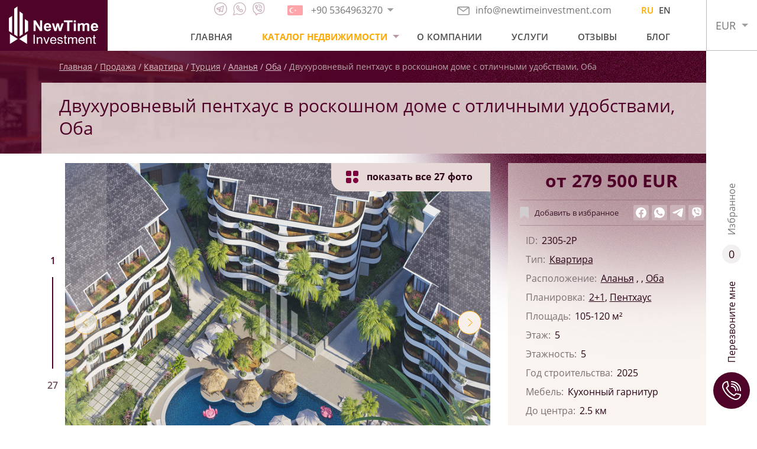

--- FILE ---
content_type: text/html; charset=UTF-8
request_url: https://newtimeinvestment.com/property/dvuxurovnevyi-pentxaus-v-roskosnom-dome-s-otlicnymi-udobstvami-oba
body_size: 12812
content:
<!DOCTYPE html>
<html lang="ru">
<head>
    <!-- Google Tag Manager -->
    <script>(function (w, d, s, l, i) {
            w[l] = w[l] || [];
            w[l].push({
                'gtm.start':
                    new Date().getTime(), event: 'gtm.js'
            });
            var f = d.getElementsByTagName(s)[0],
                j = d.createElement(s), dl = l != 'dataLayer' ? '&l=' + l : '';
            j.async = true;
            j.src =
                'https://www.googletagmanager.com/gtm.js?id=' + i + dl;
            f.parentNode.insertBefore(j, f);
        })(window, document, 'script', 'dataLayer', 'GTM-5PLQ5QK');
    </script>
    <!-- End Google Tag Manager -->

    <meta charset="UTF-8">
    <meta http-equiv="X-UA-Compatible" content="IE=edge">

    
    <meta name="format-detection" content="telephone=no">
    <meta name="csrf-token" content="b1FOSJDxKhUQbjV7Epf722TGkjgFeJGttjlxHMCw">
    <meta name="description" content=""/>
    <meta name="keywords" content=""/>
    <meta name="msapplication-TileColor" content="#da532c">
    <meta name="theme-color" content="#ffffff">

    <meta name="google-site-verification" content="r_coF5iDwvFX5EGS4TiQ6ffrIl7QUW8TbqnccYODMkM" />
    <meta name='wmail-verification' content='05e9ac92f655742577de69419a7d5ad6' />
    <meta name="yandex-verification" content="fb0a57f30e2fd5e4" />
    <meta name="facebook-domain-verification" content="2av37h5wrgqc8lazvrjgqh1e2vv2vn"/>

            <link rel="alternate" hreflang="x-default"
              href="https://newtimeinvestment.com/property/dvuxurovnevyi-pentxaus-v-roskosnom-dome-s-otlicnymi-udobstvami-oba"
        />
            <link rel="alternate" hreflang="en"
              href="https://newtimeinvestment.com/en/property/duplex-penthouse-in-a-luxury-home-with-great-amenities-oba"
        />
    
        <meta property="og:title" content="Двухуровневый пентхаус в роскошном доме с отличными удобствами, Оба" />
    <meta property="og:type" content="website" />
    <meta property="og:url" content="https://newtimeinvestment.com/property/dvuxurovnevyi-pentxaus-v-roskosnom-dome-s-otlicnymi-udobstvami-oba" />
    <meta property="og:image" content="https://newtimeinvestment.com/storage/32303/conversions/3b54590fd1afd37876c9be25d8aae9fb-medium.jpg" />

    <title>NewTime Investment</title>

    <!--== Preload Fonts -->
    <link rel="preload" href="/assets/fonts/OpenSans-Regular.woff2" as="font" type="font/woff" crossorigin="">
    <link rel="preload" href="/assets/fonts/OpenSans-SemiBold.woff2" as="font" type="font/woff" crossorigin="">
    <link rel="preload" href="/assets/fonts/OpenSans-Bold.woff2" as="font" type="font/woff" crossorigin="">
    <!--== favicon  -->
    <link rel="apple-touch-icon" sizes="180x180" href="/assets/favicon/apple-touch-icon.png">
    <link rel="icon" type="image/png" sizes="32x32" href="/assets/favicon/favicon-32x32.png">
    <link rel="icon" type="image/png" sizes="16x16" href="/assets/favicon/favicon-16x16.png">
    <link rel="manifest" href="/assets/favicon/site.webmanifest">
    <link rel="mask-icon" href="/assets/favicon/safari-pinned-tab.svg" color="#5bbad5">

    <link rel="canonical" href="https://newtimeinvestment.com/property/dvuxurovnevyi-pentxaus-v-roskosnom-dome-s-otlicnymi-udobstvami-oba">
    <link rel="alternate" media="only screen and (max-width: 836px)" href="https://newtimeinvestment.com">
            <meta name="viewport" content="width=1903">
        <link rel="stylesheet" href="/mix/plugins/jquery.fancybox.min.css?id=a2d42584292f64c5827e">
            <link rel="stylesheet" href="/mix/plugins/swiper.min.css?id=e4e45583bab2d6cd38b1">
    <link rel="stylesheet" href="/mix/plugins/likely.css?id=749902fe3c8b0723a066">

    <link rel="stylesheet" href="/mix/desktop/css/main.css?id=48bac9c2cf492cf1dd8c">
    <link rel="stylesheet" href="/mix/desktop/css/product.css?id=b7edaaeab7202d377718">
    
    </head>
<body class="body" id="body">

<!-- Google Tag Manager (noscript) -->
<noscript>
    <iframe src="https://www.googletagmanager.com/ns.html?id=GTM-5PLQ5QK"
            height="0" width="0" style="display:none;visibility:hidden">
    </iframe>
</noscript>
<!-- End Google Tag Manager (noscript) -->

    <style>
        /*============================================================================
	#Phone Dropdown
==============================================================================*/
        .phone-dropdown {
            position: relative;
            background: white;
        }

        .phone-dropdown:hover .phone-dropdown__header {
            border-color: #cccccc;
        }

        .phone-dropdown__header {
            display: -webkit-box;
            display: -ms-flexbox;
            display: flex;
            border: 1px solid transparent;
            -webkit-transition: border-color .2s linear;
            -o-transition: border-color .2s linear;
            transition: border-color .2s linear;
        }

        .phone-dropdown__header .phone-dropdown__link {
            padding-right: 0;
            padding-bottom: 3px;
            padding-top: 3px;
            border-left: 1px solid transparent;
            border-right: 1px solid transparent;
        }

        .phone-dropdown__button {
            padding: 5px 12px;
            position: relative;
        }

        .phone-dropdown__button::before {
            content: '';
            position: absolute;
            top: 50%;
            left: 50%;
            width: 0;
            height: 0;
            border-style: solid;
            border-width: 6px 5.5px 0 5.5px;
            border-color: #a19c9f transparent transparent transparent;
            -webkit-transform: translate(-50%, -50%);
            -ms-transform: translate(-50%, -50%);
            transform: translate(-50%, -50%);
        }

        .phone-dropdown__button._active::before {
            border-width: 0 5.5px 6px 5.5px;
            border-color: transparent transparent #a19c9f transparent;
        }

        .phone-dropdown__link {
            text-decoration: none;
            color: #787577;
            font-size: 16px;
            display: -webkit-box;
            display: -ms-flexbox;
            display: flex;
            -webkit-box-align: center;
            -ms-flex-align: center;
            align-items: center;
            -webkit-transition: color .2s linear;
            -o-transition: color .2s linear;
            transition: color .2s linear;
            padding: 5px 10px;
        }

        .phone-dropdown__link:hover {
            color: #2c0417;
        }

        .phone-dropdown__link:hover .phone-dropdown__icon {
            opacity: 1;
        }

        .phone-dropdown__icon {
            opacity: 0.5;
            margin-right: 10px;
            -webkit-transition: opacity .2s linear;
            -o-transition: opacity .2s linear;
            transition: opacity .2s linear;
        }

        .phone-dropdown__list {
            padding: 0;
            margin: 0;
            width: 100%;
            position: absolute;
            visibility: hidden;
            background: white;
            border-left: 1px solid #cccccc;
            border-right: 1px solid #cccccc;
            z-index: 1;
            -webkit-transform: translateY(10px);
            -ms-transform: translateY(10px);
            transform: translateY(10px);
            opacity: 0;
            -webkit-transition: all 0.2s linear;
            -o-transition: all 0.2s linear;
            transition: all 0.2s linear;
        }

        .phone-dropdown__list .phone-dropdown__link {
            border-bottom: 1px solid #cccccc;
        }

        .phone-dropdown:hover .phone-dropdown__list {
            visibility: visible;
            opacity: 1;
            -webkit-transform: translateY(0);
            -ms-transform: translateY(0);
            transform: translateY(0);
        }

        .phone-dropdown:hover .phone-dropdown__button::before {
            border-width: 0 5.5px 6px 5.5px;
            border-color: transparent transparent #a19c9f transparent;
        }
    </style>

    <div class="site">
        <header class="header site__header">
    <div class="header__container">
        <div class="header__logo">
            <a href="https://newtimeinvestment.com" class="site-logo">
                <img src="/assets/images/new-time-logo.svg" alt="New Time Investment Logo" width="151">
            </a>
        </div>
        <div class="header__main">
            <div class="header__contacts">
                <div class="header__contacts-item _messengers">
                    <div class="messengers">
                        <a class="messengers__item _telegram"
                           
                           rel="nofollow"
                           href="tg://resolve?domain=Alanya_newtime">
                            <svg class="messengers__icon _telegram">
                                <use xlink:href="/assets/symbol/sprite.svg#telegram"></use>
                            </svg>
                        </a>
                        <a class="messengers__item _whatsapp"
                           target="blank"
                           rel="nofollow"
                           href="https://wa.me/+905364963270">
                            <svg class="messengers__icon _whatsapp">
                                <use xlink:href="/assets/symbol/sprite.svg#whatsapp"></use>
                            </svg>
                        </a>
                        <a class="messengers__item _viber"
                           
                           rel="nofollow"
                           href="viber://add?number=+905364963270">
                            <svg class="messengers__icon _viber">
                                <use xlink:href="/assets/symbol/sprite.svg#viber"></use>
                            </svg>
                        </a>
                    </div>
                </div>

                <div class="header__contacts-item _phones">
                    <div class="phone-dropdown">
                                                    <div class="phone-dropdown__header">
                                <a class="phone-dropdown__link" href="tel:+905364963270">
                                    <span class="phone-dropdown__icons">
                                        <img class="phone-dropdown__icon" src="https://newtimeinvestment.com/storage/4119/a565c9784a4d675749d47e1393f4b1fb.svg" alt="phone-dropdown icon" width="26">



                                    </span>
                                    <span class="phone-dropdown__num">+90 5364963270</span>



                                </a>
                                <button class="button phone-dropdown__button"></button>
                            </div>
                            <div class="phone-dropdown__list">
                                                                                                                                                                                <a class="phone-dropdown__link" href="tel:+380509767697">
                                            <span class="phone-dropdown__icons">
                                                                                                    <img class="phone-dropdown__icon" src="https://newtimeinvestment.com/storage/4121/63ebf6c8b9d2bd37a58988a4355d4cc9.svg" alt="phone dropdown icon" width="26">
                                                                                            </span>
                                            <span class="phone-dropdown__num">+380509767697</span>
                                                                                    </a>
                                                                                                                                                <a class="phone-dropdown__link" href="tel:+905342054835">
                                            <span class="phone-dropdown__icons">
                                                                                                    <img class="phone-dropdown__icon" src="https://newtimeinvestment.com/storage/60614/conversions/c407e09b8f053c462e15fe0f1010e1a1-thumb-32x21.jpg" alt="phone dropdown icon" width="26">
                                                                                            </span>
                                            <span class="phone-dropdown__num">+90 534 205 48 35</span>
                                                                                    </a>
                                                                                                </div>
                                            </div>
                </div>

                <div class="header__contacts-item">
                    <a class="header__email" rel="nofollow" href="mailto:info@newtimeinvestment.com">
                        <img src="/assets/icons/email.svg" alt="icon email" width="21">
                        info@newtimeinvestment.com
                    </a>
                </div>
                <div class="header__language">
                    <a class="active"
                href="https://newtimeinvestment.com/property/dvuxurovnevyi-pentxaus-v-roskosnom-dome-s-otlicnymi-udobstvami-oba">
                RU
            </a>
                    <a class=""
                href="https://newtimeinvestment.com/en/property/duplex-penthouse-in-a-luxury-home-with-great-amenities-oba">
                EN
            </a>
            </div>
            </div>
            <div class="header__nav">
                <nav class="header__main-nav main-nav">
                    <ul class="main-nav__container">
                        <li><a class="main-nav__link " href="https://newtimeinvestment.com">Главная</a></li>
                        <li class="main-nav__menu">
                                                            <a class="main-nav__link _active" href="https://newtimeinvestment.com/catalog/sale-turkiye">Каталог недвижимости</a>
                                                        <div class="sub-menu">
                                                                    <a class="common-menu__link hot-sub-menu"
                                       style=""
                                       href="https://newtimeinvestment.com/catalog/sale-hot">
                                        Горячие предложения
                                    </a>
                                    <a class="common-menu__link sale-sub-menu"
                                       style=""
                                       href="https://newtimeinvestment.com/catalog/sale-turkiye">
                                        Продажа
                                    </a>
                                                                <a class="common-menu__link rent-sub-menu"
                                   style=""
                                   href="https://newtimeinvestment.com/catalog/rent">
                                    Аренда
                                </a>
                                <a class="common-menu__link"
                                   style=""
                                   href="https://newtimeinvestment.com/catalog/sold">
                                    Проданные
                                </a>
                                                            </div>
                        </li>
                        <li><a class="main-nav__link " href="https://newtimeinvestment.com/about">О компании</a></li>
                        <li><a class="main-nav__link " href="https://newtimeinvestment.com/for-clients">Услуги</a></li>
                                                    <li><a class="main-nav__link " href="https://newtimeinvestment.com/reviews">Отзывы</a></li>
                                                                            <li><a class="main-nav__link " href="https://newtimeinvestment.com/blog">Блог</a></li>
                                            </ul>
                </nav>
            </div>
        </div>
        <div class="header__currency">
            <div class="currency-dropdown">
                <button class="button currency-dropdown__button">EUR</button>
                <div class="currency-dropdown__list">
                                            <button class="button currency-dropdown__item active"
                                data-name="EUR" data-value="1">EUR</button>
                                            <button class="button currency-dropdown__item "
                                data-name="RUB" data-value="91.35">RUB</button>
                                            <button class="button currency-dropdown__item "
                                data-name="USD" data-value="1.16">USD</button>
                                    </div>
            </div>
        </div>
    </div>
</header>

<aside class="aside site__aside">
    <div class="aside__container">
        <button class="button to-top">
            <svg class="_icon">
                <use xlink:href="/assets/symbol/sprite.svg#arrow-angel"></use>
            </svg>
        </button>
        <a class="button aside__button _callback" href="#modal-main" data-fancybox="modal">
            <span class="icon">
                <svg class="svg">
                    <use xlink:href="/assets/symbol/sprite.svg#phone"></use>
                </svg>
            </span>
            Перезвоните мне
        </a>
        <a class="button aside__button _favorits" href="https://newtimeinvestment.com/favorites"
           style="">
            <span class="icon">

                0
            </span>
            <span class="_text">Избранное</span>
        </a>
    </div>
</aside>
        <span id="preloader"
      style="display:none;
             position: fixed;
             top: 0;
             left: 0;
             width: 100%;
             height: 100%;
             z-index: 21;
             background-image: url('/assets/images/preloader.gif');
             background-repeat: no-repeat;
             background-color: #ffffff;
             opacity: 0.7;
             background-position: center;">
</span>
            <main class="main site__main product-page" style="background-image: url('/assets/images/product/header-bg.jpg');">

        <header class="product-page__header">
            <div class="container">
                <nav class="breadcrumb">
                    <div class="breadcrumb__list">
                        <a class="breadcrumb__item" href="https://newtimeinvestment.com">Главная</a>
                                <a class="breadcrumb__item" href="https://newtimeinvestment.com/catalog/sale-turkiye">Продажа</a>
                                <a class="breadcrumb__item" href="https://newtimeinvestment.com/catalog/kvartiry-v-turczii">Квартира</a>
                                <a class="breadcrumb__item" href="https://newtimeinvestment.com/catalog/sale-turkiye">Турция</a>
                                <a class="breadcrumb__item" href="https://newtimeinvestment.com/catalog/sale">Аланья</a>
                                <a class="breadcrumb__item" href="https://newtimeinvestment.com/catalog/nedvizhimost-v-oba">Оба</a>
                                <span class="breadcrumb__item _current">Двухуровневый пентхаус в роскошном доме с отличными удобствами, Оба</span>
            </div>
                </nav>
                <div class="product-page__heading">
                    <h1 class="product-page__title">Двухуровневый пентхаус в роскошном доме с отличными удобствами, Оба</h1>
                </div>
            </div>
        </header>

        <section class="product-page__body">
            <div class="container">
                <div class="product-page__content">
                    <div class="product-page__gallery">
                        <div class="product-gallery">
	<div class="swiper-container product-gallery__slider js-product-gallery">
		<div class=" swiper-wrapper">
                                        <div class="swiper-slide">
                    <a href="https://newtimeinvestment.com/storage/32303/conversions/3b54590fd1afd37876c9be25d8aae9fb-large.jpg" data-fancybox="swiper-gallery" class="product-gallery__slide">
                        <img class="product-gallery__image" src="https://newtimeinvestment.com/storage/32303/conversions/3b54590fd1afd37876c9be25d8aae9fb-medium.jpg" alt="Двухуровневый пентхаус в роскошном доме с отличными удобствами, Оба 1">
                    </a>
                </div>
                            <div class="swiper-slide">
                    <a href="https://newtimeinvestment.com/storage/32300/conversions/f116d8d3bddaeddc2d9671486313ee22-large.jpg" data-fancybox="swiper-gallery" class="product-gallery__slide">
                        <img class="product-gallery__image" src="https://newtimeinvestment.com/storage/32300/conversions/f116d8d3bddaeddc2d9671486313ee22-medium.jpg" alt="Двухуровневый пентхаус в роскошном доме с отличными удобствами, Оба 2">
                    </a>
                </div>
                            <div class="swiper-slide">
                    <a href="https://newtimeinvestment.com/storage/32299/conversions/8fb9ef5451cbf4ddd028f334335408f1-large.jpg" data-fancybox="swiper-gallery" class="product-gallery__slide">
                        <img class="product-gallery__image" src="https://newtimeinvestment.com/storage/32299/conversions/8fb9ef5451cbf4ddd028f334335408f1-medium.jpg" alt="Двухуровневый пентхаус в роскошном доме с отличными удобствами, Оба 3">
                    </a>
                </div>
                            <div class="swiper-slide">
                    <a href="https://newtimeinvestment.com/storage/32301/conversions/4b9dc53989ad34d4abcba42612f855da-large.jpg" data-fancybox="swiper-gallery" class="product-gallery__slide">
                        <img class="product-gallery__image" src="https://newtimeinvestment.com/storage/32301/conversions/4b9dc53989ad34d4abcba42612f855da-medium.jpg" alt="Двухуровневый пентхаус в роскошном доме с отличными удобствами, Оба 4">
                    </a>
                </div>
                            <div class="swiper-slide">
                    <a href="https://newtimeinvestment.com/storage/32302/conversions/1a8e8a37d72034cfa872ace6e1067359-large.jpg" data-fancybox="swiper-gallery" class="product-gallery__slide">
                        <img class="product-gallery__image" src="https://newtimeinvestment.com/storage/32302/conversions/1a8e8a37d72034cfa872ace6e1067359-medium.jpg" alt="Двухуровневый пентхаус в роскошном доме с отличными удобствами, Оба 5">
                    </a>
                </div>
                            <div class="swiper-slide">
                    <a href="https://newtimeinvestment.com/storage/32322/conversions/2cfd995718b7dc0a5a04ca7e7f1b2b18-large.jpg" data-fancybox="swiper-gallery" class="product-gallery__slide">
                        <img class="product-gallery__image" src="https://newtimeinvestment.com/storage/32322/conversions/2cfd995718b7dc0a5a04ca7e7f1b2b18-medium.jpg" alt="Двухуровневый пентхаус в роскошном доме с отличными удобствами, Оба 6">
                    </a>
                </div>
                            <div class="swiper-slide">
                    <a href="https://newtimeinvestment.com/storage/32304/conversions/49aa6af1e2bf1da31e590d95a0557835-large.jpg" data-fancybox="swiper-gallery" class="product-gallery__slide">
                        <img class="product-gallery__image" src="https://newtimeinvestment.com/storage/32304/conversions/49aa6af1e2bf1da31e590d95a0557835-medium.jpg" alt="Двухуровневый пентхаус в роскошном доме с отличными удобствами, Оба 7">
                    </a>
                </div>
                            <div class="swiper-slide">
                    <a href="https://newtimeinvestment.com/storage/32298/conversions/e7d288625346f6ae93db095be1181f65-large.jpg" data-fancybox="swiper-gallery" class="product-gallery__slide">
                        <img class="product-gallery__image" src="https://newtimeinvestment.com/storage/32298/conversions/e7d288625346f6ae93db095be1181f65-medium.jpg" alt="Двухуровневый пентхаус в роскошном доме с отличными удобствами, Оба 8">
                    </a>
                </div>
                            <div class="swiper-slide">
                    <a href="https://newtimeinvestment.com/storage/32305/conversions/9c6ff68b8e4303e6f7c88850ba8e1970-large.jpg" data-fancybox="swiper-gallery" class="product-gallery__slide">
                        <img class="product-gallery__image" src="https://newtimeinvestment.com/storage/32305/conversions/9c6ff68b8e4303e6f7c88850ba8e1970-medium.jpg" alt="Двухуровневый пентхаус в роскошном доме с отличными удобствами, Оба 9">
                    </a>
                </div>
                            <div class="swiper-slide">
                    <a href="https://newtimeinvestment.com/storage/32306/conversions/60f31a2b8ef3cf78ca22ce3b7c0604bd-large.jpg" data-fancybox="swiper-gallery" class="product-gallery__slide">
                        <img class="product-gallery__image" src="https://newtimeinvestment.com/storage/32306/conversions/60f31a2b8ef3cf78ca22ce3b7c0604bd-medium.jpg" alt="Двухуровневый пентхаус в роскошном доме с отличными удобствами, Оба 10">
                    </a>
                </div>
                            <div class="swiper-slide">
                    <a href="https://newtimeinvestment.com/storage/32307/conversions/7e69636b2d7d53d19a134e9ed56e2745-large.jpg" data-fancybox="swiper-gallery" class="product-gallery__slide">
                        <img class="product-gallery__image" src="https://newtimeinvestment.com/storage/32307/conversions/7e69636b2d7d53d19a134e9ed56e2745-medium.jpg" alt="Двухуровневый пентхаус в роскошном доме с отличными удобствами, Оба 11">
                    </a>
                </div>
                            <div class="swiper-slide">
                    <a href="https://newtimeinvestment.com/storage/32308/conversions/af26ffb3498190b084de219d4e942894-large.jpg" data-fancybox="swiper-gallery" class="product-gallery__slide">
                        <img class="product-gallery__image" src="https://newtimeinvestment.com/storage/32308/conversions/af26ffb3498190b084de219d4e942894-medium.jpg" alt="Двухуровневый пентхаус в роскошном доме с отличными удобствами, Оба 12">
                    </a>
                </div>
                            <div class="swiper-slide">
                    <a href="https://newtimeinvestment.com/storage/32309/conversions/7e9978bf668e1d399791e19415057897-large.jpg" data-fancybox="swiper-gallery" class="product-gallery__slide">
                        <img class="product-gallery__image" src="https://newtimeinvestment.com/storage/32309/conversions/7e9978bf668e1d399791e19415057897-medium.jpg" alt="Двухуровневый пентхаус в роскошном доме с отличными удобствами, Оба 13">
                    </a>
                </div>
                            <div class="swiper-slide">
                    <a href="https://newtimeinvestment.com/storage/32310/conversions/af95453185b52ec596577ee5e6910de7-large.jpg" data-fancybox="swiper-gallery" class="product-gallery__slide">
                        <img class="product-gallery__image" src="https://newtimeinvestment.com/storage/32310/conversions/af95453185b52ec596577ee5e6910de7-medium.jpg" alt="Двухуровневый пентхаус в роскошном доме с отличными удобствами, Оба 14">
                    </a>
                </div>
                            <div class="swiper-slide">
                    <a href="https://newtimeinvestment.com/storage/32311/conversions/9976b2ec599388b89d09e9d0004e1aae-large.jpg" data-fancybox="swiper-gallery" class="product-gallery__slide">
                        <img class="product-gallery__image" src="https://newtimeinvestment.com/storage/32311/conversions/9976b2ec599388b89d09e9d0004e1aae-medium.jpg" alt="Двухуровневый пентхаус в роскошном доме с отличными удобствами, Оба 15">
                    </a>
                </div>
                            <div class="swiper-slide">
                    <a href="https://newtimeinvestment.com/storage/32312/conversions/928f5a7c4c9593ad3a8b0ae68ce8900a-large.jpg" data-fancybox="swiper-gallery" class="product-gallery__slide">
                        <img class="product-gallery__image" src="https://newtimeinvestment.com/storage/32312/conversions/928f5a7c4c9593ad3a8b0ae68ce8900a-medium.jpg" alt="Двухуровневый пентхаус в роскошном доме с отличными удобствами, Оба 16">
                    </a>
                </div>
                            <div class="swiper-slide">
                    <a href="https://newtimeinvestment.com/storage/32313/conversions/6983a3ec65a23bcda1c3609e2b241234-large.jpg" data-fancybox="swiper-gallery" class="product-gallery__slide">
                        <img class="product-gallery__image" src="https://newtimeinvestment.com/storage/32313/conversions/6983a3ec65a23bcda1c3609e2b241234-medium.jpg" alt="Двухуровневый пентхаус в роскошном доме с отличными удобствами, Оба 17">
                    </a>
                </div>
                            <div class="swiper-slide">
                    <a href="https://newtimeinvestment.com/storage/32314/conversions/8c440f15062e607ea3ce94a839e58724-large.jpg" data-fancybox="swiper-gallery" class="product-gallery__slide">
                        <img class="product-gallery__image" src="https://newtimeinvestment.com/storage/32314/conversions/8c440f15062e607ea3ce94a839e58724-medium.jpg" alt="Двухуровневый пентхаус в роскошном доме с отличными удобствами, Оба 18">
                    </a>
                </div>
                            <div class="swiper-slide">
                    <a href="https://newtimeinvestment.com/storage/32315/conversions/7efff9002bdf63202272b7abf0deca9f-large.jpg" data-fancybox="swiper-gallery" class="product-gallery__slide">
                        <img class="product-gallery__image" src="https://newtimeinvestment.com/storage/32315/conversions/7efff9002bdf63202272b7abf0deca9f-medium.jpg" alt="Двухуровневый пентхаус в роскошном доме с отличными удобствами, Оба 19">
                    </a>
                </div>
                            <div class="swiper-slide">
                    <a href="https://newtimeinvestment.com/storage/32316/conversions/58ad54af142a7dbf35f824eb4ad93f24-large.jpg" data-fancybox="swiper-gallery" class="product-gallery__slide">
                        <img class="product-gallery__image" src="https://newtimeinvestment.com/storage/32316/conversions/58ad54af142a7dbf35f824eb4ad93f24-medium.jpg" alt="Двухуровневый пентхаус в роскошном доме с отличными удобствами, Оба 20">
                    </a>
                </div>
                            <div class="swiper-slide">
                    <a href="https://newtimeinvestment.com/storage/32317/conversions/d2784d4cbeb1c89f749ee17e8708a226-large.jpg" data-fancybox="swiper-gallery" class="product-gallery__slide">
                        <img class="product-gallery__image" src="https://newtimeinvestment.com/storage/32317/conversions/d2784d4cbeb1c89f749ee17e8708a226-medium.jpg" alt="Двухуровневый пентхаус в роскошном доме с отличными удобствами, Оба 21">
                    </a>
                </div>
                            <div class="swiper-slide">
                    <a href="https://newtimeinvestment.com/storage/32318/conversions/24e11048b3af4bbcd5ab501815c56ead-large.jpg" data-fancybox="swiper-gallery" class="product-gallery__slide">
                        <img class="product-gallery__image" src="https://newtimeinvestment.com/storage/32318/conversions/24e11048b3af4bbcd5ab501815c56ead-medium.jpg" alt="Двухуровневый пентхаус в роскошном доме с отличными удобствами, Оба 22">
                    </a>
                </div>
                            <div class="swiper-slide">
                    <a href="https://newtimeinvestment.com/storage/32319/conversions/f6a50b4a4b6b3b98a5396e297f02f115-large.jpg" data-fancybox="swiper-gallery" class="product-gallery__slide">
                        <img class="product-gallery__image" src="https://newtimeinvestment.com/storage/32319/conversions/f6a50b4a4b6b3b98a5396e297f02f115-medium.jpg" alt="Двухуровневый пентхаус в роскошном доме с отличными удобствами, Оба 23">
                    </a>
                </div>
                            <div class="swiper-slide">
                    <a href="https://newtimeinvestment.com/storage/32320/conversions/32149eb37e250fc07e8ded905cbbf626-large.jpg" data-fancybox="swiper-gallery" class="product-gallery__slide">
                        <img class="product-gallery__image" src="https://newtimeinvestment.com/storage/32320/conversions/32149eb37e250fc07e8ded905cbbf626-medium.jpg" alt="Двухуровневый пентхаус в роскошном доме с отличными удобствами, Оба 24">
                    </a>
                </div>
                            <div class="swiper-slide">
                    <a href="https://newtimeinvestment.com/storage/32323/conversions/7a89850470753e1474c8ea5ced339b75-large.jpg" data-fancybox="swiper-gallery" class="product-gallery__slide">
                        <img class="product-gallery__image" src="https://newtimeinvestment.com/storage/32323/conversions/7a89850470753e1474c8ea5ced339b75-medium.jpg" alt="Двухуровневый пентхаус в роскошном доме с отличными удобствами, Оба 25">
                    </a>
                </div>
                            <div class="swiper-slide">
                    <a href="https://newtimeinvestment.com/storage/32321/conversions/e8111d40ebf1a4d1b2ed8ebc2ab5dec7-large.jpg" data-fancybox="swiper-gallery" class="product-gallery__slide">
                        <img class="product-gallery__image" src="https://newtimeinvestment.com/storage/32321/conversions/e8111d40ebf1a4d1b2ed8ebc2ab5dec7-medium.jpg" alt="Двухуровневый пентхаус в роскошном доме с отличными удобствами, Оба 26">
                    </a>
                </div>
                            <div class="swiper-slide">
                    <a href="https://newtimeinvestment.com/storage/32324/conversions/31b417c8bdb40d54d222f5339e8da929-large.jpg" data-fancybox="swiper-gallery" class="product-gallery__slide">
                        <img class="product-gallery__image" src="https://newtimeinvestment.com/storage/32324/conversions/31b417c8bdb40d54d222f5339e8da929-medium.jpg" alt="Двухуровневый пентхаус в роскошном доме с отличными удобствами, Оба 27">
                    </a>
                </div>
            		</div>
	</div>

	<div class="product-gallery__badge" >
		<svg class="icon-option" version="1.1" xmlns="http://www.w3.org/2000/svg" xmlns:xlink="http://www.w3.org/1999/xlink" x="0px" y="0px"
			viewBox="0 0 210.51 209.91"
			xml:space="preserve">
			<circle class="icon-option__circle" cx="165" cy="164.4" r="45.51" fill="#7F003E" />
			<path class="st0" d="M68.25,209.91H22.78C10.2,209.91,0,199.71,0,187.13v-45.47c0-12.58,10.2-22.78,22.78-22.78h45.47
				c12.58,0,22.78,10.2,22.78,22.78v45.47C91.03,199.71,80.83,209.91,68.25,209.91z" fill="#7F003E" />
			<path class="st0" d="M68.25,91.03H22.78C10.2,91.03,0,80.83,0,68.25V22.78C0,10.2,10.2,0,22.78,0h45.47
				c12.58,0,22.78,10.2,22.78,22.78v45.47C91.03,80.83,80.83,91.03,68.25,91.03z" fill="#7F003E" />
			<path class="st0" d="M187.74,91.03h-45.47c-12.58,0-22.78-10.2-22.78-22.78V22.78C119.49,10.2,129.68,0,142.26,0h45.47
				c12.58,0,22.78,10.2,22.78,22.78v45.47C210.51,80.83,200.32,91.03,187.74,91.03z" fill="#7F003E" />
		</svg>
        показать все <span class="_total">0</span> фото
	</div>

	<div class="product-gallery__pagination">

	</div>

	<div class="product-gallery__navigation">
		<div class="product-gallery__navigation-item _prev">
			<button class="button swiper-button _prev">
				<svg class="_icon">
					<use xlink:href="/assets/symbol/sprite.svg#arrow-angel"></use>
				</svg>
			</button>
		</div>
		<div class="product-gallery__navigation-item _next">
			<button class="button swiper-button _next">
				<svg class="_icon">
					<use xlink:href="/assets/symbol/sprite.svg#arrow-angel"></use>
				</svg>
			</button>
		</div>
	</div>
</div>
                    </div>
                    <div class="button-download">
                        <div class="download-link-block">
                            <a href="https://newtimeinvestment.com/download-property-photos/dvuxurovnevyi-pentxaus-v-roskosnom-dome-s-otlicnymi-udobstvami-oba">
                                <svg version="1.1" xmlns="http://www.w3.org/2000/svg"
                                     xmlns:xlink="http://www.w3.org/1999/xlink" x="0px" y="0px"
                                     viewBox="0 0 128 128" xml:space="preserve">
                                    <g id="_x37_">
                                        <path id="_x32_" style="fill:#4f0328;" d="M1.945,113.151V128h124.11v-14.849H1.945z M114.651,62.01l-50.487,42.558L14.834,61.951
                                        		l9.711-11.226l32.817,28.362V0h14.849v78.374l32.876-27.709L114.651,62.01z"/>
                                    </g>
                                </svg>
                                Скачать все фото
                            </a>
                        </div>
                    </div>
                    <!-- description -->
                    <div class="product-page__section">
                        <div class="product-page__section-head">
                            <h3 class="product-page__section-title">
                                Описание объекта
                            </h3>
                        </div>
                        <div class="product-page__section-body">
                            <div class="product-page__typography typography">
                                <p>Оба &ndash; престижный район с хорошо развитой городской инфрастуктурой. Он стал самым желанным местом для владения недвижимостью. Посетителей сюда привлекает долгое жаркое лето и мягкая зима. Многие магазины и бары открыты круглый год, поэтому зимний отдых обычно такой же комфортный и лёгкий, как и летний.</p>
<p>В районе есть: аптеки, банки, государственная больница, несколько известных частных больниц, хороший выбор государственных и частных школ, колледжей.</p>
<p>В самом центре развивающегося района Верхняя Оба, на земельном участке площадью 5293.33 м2, запланировано строительство стильного комплекса с прекрасной инфраструктурой. Комплекс будет состоять из трех пятиэтажных домов. Эти потрясающие с архитектурной точки зрения дома выделяются из толпы ультрасовременной архитектурой и привлекательным дизайном!</p>
<p>Жителям комплекса не придётся скучать, поскольку в их распоряжении будет хорошо продуманные социальные зоны: SPA (110 м2), кафетерий (60 м2), детская игровая комната (57 м2), зал для фитнеса (60 м2), несколько комнат для отдыха с бильярдом, настольным теннисом и настольным футболом (71&ndash;134 м2), комната с игровой приставкой (21 м2), а также огромный открытый бассейн, беседки, детская игровая площадка, лаунж-зона, зона барбекю.</p>
<p>Район Нижняя Оба имеет хорошо налаженную транспортную систему и инфраструктуру с широким выбором магазинов, баров и ресторанов. В той части района, где будет расположен комплекс, инфраструктура только начинает развиваться, хотя небольшие местные магазины, торгующие всеми повседневными удобствами, находятся буквально за углом. Регулярное автобусное сообщение может достаточно быстро доставить в Нижнюю Оба или в близлежащую Аланию. Пляжи в Оба являются одними из лучших на этом побережье с мягким песком и пологими спусками в море.</p>
<p><strong>Типы квартир</strong>:</p>
<ul>
<li>Квартиры 1+1 площадью 55 м2.</li>
<li>Пентхаус 2+1 площадью 105&ndash;120 м2.</li>
</ul>
<p>Предлагаем вашему вниманию двухуровневые квартиры планировки 2+1, расположенные на верхнем этаже и крыше комплекса. Площадь апартаментов - 105&ndash;120 м2. В планировку включены: гостиная с американской кухней (37&ndash;38 м2), 2 спальни (11&ndash;18 м2), 2 ванные комнаты (2&ndash;6 м2), балкон (7&ndash;8 м2), терраса (8&ndash;12 м2).</p>
<p>По завершению строительства квартиры сдаются с полной чистовой отделкой. При строительстве используются материалы высокого качества: напольное покрытие керамическое и ламинат, звукоизоляционные и теплоизоляционные окна, качественные межкомнатные двери и стальная входная дверь. Кухонная зона полностью оборудована корпусной мебелью и мраморной столешницей. Ванная оборудована сантехникой, установлена душевая кабина и шкафчики. В ванной будут полы с подогревом. В квартире будет установлена система спутникового телевидения.</p>
<p>Отличное местоположение комплекса в сочетании с высоким качеством застройки с использованием новейших технологий и современных материалов, а также детально продуманной общественной зоной обеспечат будущим владельцам квартир максимально комфортный образ жизни.&nbsp;</p>
<p>&nbsp;</p>
<p><strong>Сроки строительства</strong>: март 2023 &ndash; июль 2025 г.</p>
                            </div>
                        </div>
                    </div>

                    <!-- options -->
                    <div class="product-page__section">
                        <div class="product-page__section-head">
                            <h3 class="product-page__section-title">
                                Инфраструктура
                            </h3>
                        </div>
                        <div class="product-page__section-body">
                            <div class="product-options">
                                <div class="product-options__list">
                                                                            <div class="product-options__item">Генератор</div>
                                                                            <div class="product-options__item">Открытая парковка</div>
                                                                            <div class="product-options__item">Детская игровая комната</div>
                                                                            <div class="product-options__item">SPA-зона, хаммам, сауна</div>
                                                                            <div class="product-options__item">Фитнес-зал</div>
                                                                            <div class="product-options__item">Детская площадка</div>
                                                                            <div class="product-options__item">Открытый бассейн</div>
                                                                            <div class="product-options__item">Видеонаблюдение</div>
                                                                            <div class="product-options__item">Зона барбекю</div>
                                                                            <div class="product-options__item">Озеленённая территория, зона отдыха</div>
                                                                            <div class="product-options__item">Ресторан, кафе</div>
                                                                            <div class="product-options__item">Огороженная охраняемая территория</div>
                                                                            <div class="product-options__item">Спутниковое ТВ, Интернет</div>
                                                                            <div class="product-options__item">Лифт</div>
                                                                    </div>
                            </div>
                        </div>
                    </div>

                    <!-- map -->
                    
                <!-- credit -->
                    
                <!-- feedbacks -->
                    <div class="product-page__feedback product-feedback">
                        <h3 class="product-feedback__title">Получить подробную информацию</h3>
                        <div class="product-feedback__body">
                            <form id="product_feedback" class="product-feedback__form product-form form js-validate mail-send-js"
                                  autocomplete="off" action="https://newtimeinvestment.com/mail" method="POST">
                                <input type="hidden" name="_token" value="b1FOSJDxKhUQbjV7Epf722TGkjgFeJGttjlxHMCw">                                <input type="hidden" name="title" value="Получить подробную информацию">
                                <div class="product-form__body">
                                    <div class="product-form__content">
                                        <div class="form__row">
                                            <div class="form__group">
                                                <input class="form__input" type="text"
                                                       placeholder="Ваше имя"
                                                       name="name" required>
                                            </div>
                                        </div>
                                        <div class="form__row">
                                            <div class="form__group">
                                                <input class="form__input js-phone-mask" type="text"
                                                       placeholder="Ваш телефон" name="phone" required>
                                            </div>
                                        </div>
                                        <div class="form__row">
                                            <div class="form__group">
                                                <input class="form__input" type="email" placeholder="Email" name="email"
                                                       required>
                                            </div>
                                        </div>
                                        <div class="form__row">
                                            <div class="form__group">
                                                <textarea class="form__textarea" name="text"
                                                          placeholder="Ваш вопрос"></textarea>
                                            </div>
                                        </div>
                                                                                <div class="form__row">
                                            <button type="submit"
                                                    class="button button-primary">Оставить заявку</button>
                                        </div>
                                    </div>
                                    <div class="product-form__tags">
                                        <div
                                            class="product-form__tags-title">Выберите, что Вас интересует
                                            :
                                        </div>
                                        <div class="product-form__tags-list">
                                            <button type="button" class="button product-form__tag">
                                                <input type="checkbox"
                                                       name="full"
                                                       value="Получение полной информации об объекте и прайс-лист">
                                                <span>Получение полной информации об объекте и прайс-лист</span>
                                            </button>
                                            <button type="button" class="button product-form__tag">
                                                <span>Новейшие предложения и скидки</span>
                                                <input type="checkbox"
                                                       name="newest"
                                                       value="Новейшие предложения и скидки">
                                            </button>
                                                                                        <button type="button" class="button product-form__tag">
                                                <span>Онлайн просмотр объекта</span>
                                                <input type="checkbox"
                                                       name="online"
                                                       value="Онлайн просмотр объекта">
                                            </button>
                                            <button type="button" class="button product-form__tag">
                                                <span>Информацию об ознакомительном туре</span>
                                                <input type="checkbox"
                                                       name="tour"
                                                       value="Информацию об ознакомительном туре">
                                            </button>
                                            <button type="button" class="button product-form__tag">
                                                <span>Этапы процедуры приобретения недвижимости</span>
                                                <input type="checkbox"
                                                       name="steps"
                                                       value="Этапы процедуры приобретения недвижимости">
                                            </button>
                                        </div>
                                    </div>
                                </div>
                            </form>
                        </div>
                    </div>
                </div>
                <aside class="product-page__aside product-aside">
                    <div class="product-aside__product-info product-info">
                        <div class="product-info__main">
                            <div class="product-info__price current-price-js">
                                                                    <span>от</span>
                                    <data
                                        class="price-js">279 500</data>
                                    <span class="currency-js">EUR</span>
                                                                            <div class="hidden_price"
                                             data-price="279 500"
                                             data-name="EUR">
                                        </div>
                                                                            <div class="hidden_price"
                                             data-price="25 532 325"
                                             data-name="RUB">
                                        </div>
                                                                            <div class="hidden_price"
                                             data-price="324 220"
                                             data-name="USD">
                                        </div>
                                                                                                </div>
                            <div class="product-info__wishlist">
                                <button type="button"
                                        class="button product-info__add-wishlist js-wishlist-toggle "
                                        data-id="1820"
                                        data-tooltip_add="Добавить в избранное"
                                        data-tooltip_delete="Убрать из избранного"
                                >
                                    <svg class="_icon">
                                        <use xlink:href="/assets/symbol/sprite.svg#bookmark"></use>
                                    </svg>
                                                                            <span>Добавить в избранное</span>
                                                                    </button>
                                <div class="product-info__likely">
                                    <div class="likely likely-light likely-big">
                                        <div class="facebook"></div>
                                        <div class="whatsapp"></div>
                                        <div class="telegram"></div>
                                        <div class="viber"></div>
                                    </div>
                                </div>
                            </div>
                            <dl class="product-info__description-list">
                                <dt class="product-info__description-title">ID:</dt>
                                <dd class="product-info__description-item">2305-2P</dd>
                                                                    <dt class="product-info__description-title">Тип:</dt>
                                    <dd class="product-info__description-item">
                                                                                    <a style="color: #2b0317"
                                               href="https://newtimeinvestment.com/catalog/kvartiry-v-turczii">Квартира</a>
                                                                            </dd>
                                                                                                    <dt class="product-info__description-title">Расположение:</dt>
                                    <dd class="product-info__description-item">
                                                                                                                                    <a style="color: #2b0317"
                                                   href="https://newtimeinvestment.com/catalog/sale">Аланья</a>
                                                ,
                                            
                                                                                                                        ,
                                                                                            <a style="color: #2b0317"
                                                   href="https://newtimeinvestment.com/catalog/nedvizhimost-v-oba">Оба</a>
                                                                                                                        </dd>
                                                                                                    <dt class="product-info__description-title">Планировка:</dt>
                                    <dd class="product-info__description-item">
                                                                                                                                    <a style="color: #2b0317"
                                                   href="https://newtimeinvestment.com/catalog/sale?country=turciya&amp;city%5b%5d=all&amp;layout%5b%5d=2-1">2+1</a>,
                                                                                                                                                                                <a style="color: #2b0317"
                                                   href="https://newtimeinvestment.com/catalog/sale?country=turciya&amp;city%5b%5d=all&amp;layout%5b%5d=pentkhaus">Пентхаус</a>
                                                                                                                        </dd>
                                                                <dt class="product-info__description-title">Площадь:</dt>
                                <dd class="product-info__description-item">105-120 м²</dd>
                                                                    <dt class="product-info__description-title">Этаж:</dt>
                                    <dd class="product-info__description-item">5</dd>
                                                                                                    <dt class="product-info__description-title">Этажность:</dt>
                                    <dd class="product-info__description-item">5</dd>
                                                                                                    <dt class="product-info__description-title">Год строительства:</dt>
                                    <dd class="product-info__description-item">2025</dd>
                                                                                                    <dt class="product-info__description-title">Мебель:</dt>
                                    <dd class="product-info__description-item">Кухонный гарнитур</dd>
                                                                                                    <dt class="product-info__description-title">До центра:</dt>
                                    <dd class="product-info__description-item">2.5 км</dd>
                                                                <dt class="product-info__description-title">До моря:</dt>
                                <dd class="product-info__description-item">2200 м</dd>
                                                                    <dt class="product-info__description-title">До аэропорта Анталья
                                        :
                                    </dt>
                                    <dd class="product-info__description-item">125 км</dd>
                                                                    <dt class="product-info__description-title">До аэропорта Газипаша
                                        :
                                    </dt>
                                    <dd class="product-info__description-item">45 км</dd>
                                                            </dl>
                        </div>
                        <a type="button" class="button-primary product-info__button-primary" href="#full-info"
                           data-fancybox="modal">
                            Запросить полную информацию об объекте
                        </a>
                    </div>
                    <div class="product-aside__experts">
                        <div class="experts-aside">
                            <header class="experts-aside__header">
                                <h3 class="experts-aside__title">
                                    Наши эксперты
                                </h3>
                            </header>
                            <div class="experts-aside__body">
                                                                    <div class="expert-card">
                                        <div class="expert-card__body">
                                            <figure class="expert-card__media">
                                                <img class="expert-card__image"
                                                     src="https://newtimeinvestment.com/storage/16503/conversions/f7de4d684734b0bac4f13cc4f304ec11-thumb.jpg"
                                                     alt="Ирина Сулейманли">
                                            </figure>
                                            <div class="expert-card__content">
                                                <div class="expert-card__name">Ирина Сулейманли</div>
                                                <div class="expert-card__status">Менеджер по продажам</div>
                                                <div class="expert-card__messengers">
                                                    <div class="messengers">
                                                        <a class="messengers__item _telegram"
                                                           href="tg://resolve?domain=905364963285">
                                                            <svg class="messengers__icon _telegram">
                                                                <use
                                                                    xlink:href="/assets/symbol/sprite.svg#telegram"></use>
                                                            </svg>
                                                        </a>
                                                        <a class="messengers__item _whatsapp"
                                                           target="blank"
                                                           href="https://wa.me/905364963285">
                                                            <svg class="messengers__icon _whatsapp">
                                                                <use
                                                                    xlink:href="/assets/symbol/sprite.svg#whatsapp"></use>
                                                            </svg>
                                                        </a>
                                                        <a class="messengers__item _viber"
                                                           href="viber://add?number=905364963285">
                                                            <svg class="messengers__icon _viber">
                                                                <use xlink:href="/assets/symbol/sprite.svg#viber"></use>
                                                            </svg>
                                                        </a>
                                                    </div>
                                                </div>
                                                <div class="expert-card__phone-list">
                                                                                                            <a class="expert-card__phone"
                                                           href="tel:+905364963285">+90 536 496 32 85</a>
                                                                                                    </div>
                                            </div>
                                        </div>
                                        <div class="expert-card__footer">
                                            <a class="expert-card__email"
                                               href="mailto:ira@newtimeinvestment.com">ira@newtimeinvestment.com</a>
                                            <div class="expert-card__language">
                                                Русский, Украинский, Турецкий
                                            </div>
                                        </div>
                                    </div>
                                                            </div>
                        </div>
                    </div>
                </aside>
            </div>
        </section>
        <section>
            <div class="container">
                <div class="catalog-categories">
                                            <div class="catalog-categories__item">
                            <a href="https://newtimeinvestment.com/catalog/nedvizhimost-v-turczii-ot-zastrojshhika">Строящиеся</a>
                        </div>
                                            <div class="catalog-categories__item">
                            <a href="https://newtimeinvestment.com/catalog/vtorichnaya-nedvizhimost-v-turczii">Вторичная недвижимость</a>
                        </div>
                                            <div class="catalog-categories__item">
                            <a href="https://newtimeinvestment.com/catalog/sale?category%5b%5d=zemelnye-uchastki&amp;country=turciya&amp;city%5b%5d=all">Земельные участки</a>
                        </div>
                                            <div class="catalog-categories__item">
                            <a href="https://newtimeinvestment.com/catalog/sale?category%5b%5d=postroennye-kompleksy&amp;country=turciya&amp;city%5b%5d=all">Построенные комплексы</a>
                        </div>
                                    </div>
            </div>
        </section>

                    <section class="product-page__featured featured-products">
                <div class="container">
                    <header class="featured-products__header">
                        <h2 class="featured-products__title">
                            Похожие объекты
                        </h2>
                    </header>
                    <div class="featured-products__body">
                        <div class="products-grid">
                            <div class="products-grid__container">
                                                                    <section class="products-grid__col">
    <div class="product-card">
        <a class="product-card__link-wrapper" href="https://newtimeinvestment.com/property/sadovyi-dupleks-v-novom-sovremennom-komplekse-oba">
            <header class="product-card__header">
                <figure class="product-card__thumb">
                    <img class="product-card__image lazy-image"
                         src="[data-uri]"
                         data-src="https://newtimeinvestment.com/storage/15661/conversions/8cda81fc7ad906927144235dda5fdf15-thumb.jpg" alt="Садовый дуплекс в новом современном комплексе, Оба">
                </figure>
                
                <div class="product-card__wishlist">
                    <button
                        class="button product-card__add-wishlist js-wishlist-toggle "
                        data-id="1010">
                        <svg class="_icon">
                            <use xlink:href="/assets/symbol/sprite.svg#bookmark"></use>
                        </svg>
                    </button>
                </div>
            </header>
            <div class="product-card__body">
                <div class="product-card__content-top">
                    <div class="product-card__price current-price-js">
                        <span>от</span>
                        <data
                            class="price-js">324 000</data>
                        <span class="currency-js">EUR</span>
                                                    <div class="hidden_price"
                                 data-price="324 000"
                                 data-name="EUR">
                            </div>
                                                    <div class="hidden_price"
                                 data-price="29 597 400"
                                 data-name="RUB">
                            </div>
                                                    <div class="hidden_price"
                                 data-price="375 840"
                                 data-name="USD">
                            </div>
                                            </div>
                    <div class="product-card__id">
                        <strong>ID:</strong>
                        8200-3D
                    </div>
                </div>
                <div class="product-card__content">
                    <p class="product-card__title">
                        Садовый дуплекс в новом современном комплексе, Оба
                    </p>
                    <ul class="product-card__options">
                        <li class="product-card__option">
                            <svg class="_icon">
                                <use xlink:href="/assets/symbol/sprite.svg#location"></use>
                            </svg>
                            <span>
    Аланья, Оба
</span>

                        </li>
                        <li class="product-card__option">
                            <svg class="_icon">
                                <use xlink:href="/assets/symbol/sprite.svg#plan"></use>
                            </svg>
                            <span>
                                                                    3+1, 
                                                                    Дуплекс
                                                            </span>
                        </li>
                        <li class="product-card__option">
                            <svg class="_icon">
                                <use xlink:href="/assets/symbol/sprite.svg#square"></use>
                            </svg>
                            <span>138+61 <i>м²</i></span>
                        </li>
                    </ul>
                </div>
            </div>
        </a>
    </div>
</section>
                                                                    <section class="products-grid__col">
    <div class="product-card">
        <a class="product-card__link-wrapper" href="https://newtimeinvestment.com/property/kvartira-s-vidom-na-territoriyu-kompleksa-s-krasivym-landsaftnym-dizainom">
            <header class="product-card__header">
                <figure class="product-card__thumb">
                    <img class="product-card__image lazy-image"
                         src="[data-uri]"
                         data-src="https://newtimeinvestment.com/storage/44736/conversions/19155d8f3a3fadbe023873991c292754-thumb.jpg" alt="Квартира с видом на территорию комплекса с красивым ландшафтным дизайном">
                </figure>
                
                <div class="product-card__wishlist">
                    <button
                        class="button product-card__add-wishlist js-wishlist-toggle "
                        data-id="2402">
                        <svg class="_icon">
                            <use xlink:href="/assets/symbol/sprite.svg#bookmark"></use>
                        </svg>
                    </button>
                </div>
            </header>
            <div class="product-card__body">
                <div class="product-card__content-top">
                    <div class="product-card__price current-price-js">
                        <span>от</span>
                        <data
                            class="price-js">288 500</data>
                        <span class="currency-js">EUR</span>
                                                    <div class="hidden_price"
                                 data-price="288 500"
                                 data-name="EUR">
                            </div>
                                                    <div class="hidden_price"
                                 data-price="26 354 475"
                                 data-name="RUB">
                            </div>
                                                    <div class="hidden_price"
                                 data-price="334 660"
                                 data-name="USD">
                            </div>
                                            </div>
                    <div class="product-card__id">
                        <strong>ID:</strong>
                        8207-2
                    </div>
                </div>
                <div class="product-card__content">
                    <p class="product-card__title">
                        Квартира с видом на территорию комплекса с красивым ландшафтным дизайном
                    </p>
                    <ul class="product-card__options">
                        <li class="product-card__option">
                            <svg class="_icon">
                                <use xlink:href="/assets/symbol/sprite.svg#location"></use>
                            </svg>
                            <span>
    Аланья, Оба
</span>

                        </li>
                        <li class="product-card__option">
                            <svg class="_icon">
                                <use xlink:href="/assets/symbol/sprite.svg#plan"></use>
                            </svg>
                            <span>
                                                                    2+1
                                                            </span>
                        </li>
                        <li class="product-card__option">
                            <svg class="_icon">
                                <use xlink:href="/assets/symbol/sprite.svg#square"></use>
                            </svg>
                            <span>93 <i>м²</i></span>
                        </li>
                    </ul>
                </div>
            </div>
        </a>
    </div>
</section>
                                                                    <section class="products-grid__col">
    <div class="product-card">
        <a class="product-card__link-wrapper" href="https://newtimeinvestment.com/property/apartamenty-s-cetyrmya-spalnyami-na-dvux-verxnix-etazax-kompleksa-oba">
            <header class="product-card__header">
                <figure class="product-card__thumb">
                    <img class="product-card__image lazy-image"
                         src="[data-uri]"
                         data-src="https://newtimeinvestment.com/storage/33246/conversions/0c029288e315983ccc31d64a5aee505a-thumb.jpg" alt="Апартаменты с четырьмя спальнями на двух верхних этажах комплекса, Оба">
                </figure>
                
                <div class="product-card__wishlist">
                    <button
                        class="button product-card__add-wishlist js-wishlist-toggle "
                        data-id="1863">
                        <svg class="_icon">
                            <use xlink:href="/assets/symbol/sprite.svg#bookmark"></use>
                        </svg>
                    </button>
                </div>
            </header>
            <div class="product-card__body">
                <div class="product-card__content-top">
                    <div class="product-card__price current-price-js">
                        <span>от</span>
                        <data
                            class="price-js">330 000</data>
                        <span class="currency-js">EUR</span>
                                                    <div class="hidden_price"
                                 data-price="330 000"
                                 data-name="EUR">
                            </div>
                                                    <div class="hidden_price"
                                 data-price="30 145 500"
                                 data-name="RUB">
                            </div>
                                                    <div class="hidden_price"
                                 data-price="382 800"
                                 data-name="USD">
                            </div>
                                            </div>
                    <div class="product-card__id">
                        <strong>ID:</strong>
                        12701-4P
                    </div>
                </div>
                <div class="product-card__content">
                    <p class="product-card__title">
                        Апартаменты с четырьмя спальнями на двух верхних этажах комплекса, Оба
                    </p>
                    <ul class="product-card__options">
                        <li class="product-card__option">
                            <svg class="_icon">
                                <use xlink:href="/assets/symbol/sprite.svg#location"></use>
                            </svg>
                            <span>
    Аланья, Оба
</span>

                        </li>
                        <li class="product-card__option">
                            <svg class="_icon">
                                <use xlink:href="/assets/symbol/sprite.svg#plan"></use>
                            </svg>
                            <span>
                                                                    4+1, 
                                                                    Пентхаус
                                                            </span>
                        </li>
                        <li class="product-card__option">
                            <svg class="_icon">
                                <use xlink:href="/assets/symbol/sprite.svg#square"></use>
                            </svg>
                            <span>164-166 <i>м²</i></span>
                        </li>
                    </ul>
                </div>
            </div>
        </a>
    </div>
</section>
                                                            </div>
                        </div>
                    </div>
                </div>
            </section>
        
    </main>
        <footer class="footer site__footer" style="background-image: url('/assets/images/footer-bg.jpg');">
    <div class="container footer__container">
        <div class="footer__logo">
            <a href="https://newtimeinvestment.com" class="site-logo">
                <img src="/assets/images/new-time-logo.svg" alt="New Time Investment Logo" width="151">
            </a>
        </div>
        <div class="footer__main">
            <div class="footer__nav">
                <nav class="footer-nav">
                                            <a class="footer-nav__link" href="https://newtimeinvestment.com/catalog/sale-turkiye">Каталог</a>
                                        <a class="footer-nav__link" href="https://newtimeinvestment.com/about">О компании</a>
                                            <a class="footer-nav__link" href="https://newtimeinvestment.com/reviews">Отзывы</a>
                                    </nav>
            </div>
            <div class="footer__contacts">
                <div class="footer__messenger">
                    <div class="messengers">
                        <a class="messengers__item _telegram"

                            rel="nofollow"
                            href="tg://resolve?domain=Alanya_newtime">
                            <svg class="messengers__icon _telegram">
                                <use xlink:href="/assets/symbol/sprite.svg#telegram"></use>
                            </svg>
                        </a>
                        <a class="messengers__item _whatsapp"
                           target="blank"
                           rel="nofollow"
                           href="https://wa.me/+905364963270">
                            <svg class="messengers__icon _whatsapp">
                                <use xlink:href="/assets/symbol/sprite.svg#whatsapp"></use>
                            </svg>
                        </a>
                        <a class="messengers__item _viber"

                            rel="nofollow"
                           href="viber://add?number=+905364963270">
                            <svg class="messengers__icon _viber">
                                <use xlink:href="/assets/symbol/sprite.svg#viber"></use>
                            </svg>
                        </a>
                    </div>
                </div>

                <div class="footer__phone-list phone-list">
                                                                        <a class="phone-list__link" href="tel:+905364963270">
                                                                    <img class="phone-list__icon" src="https://newtimeinvestment.com/storage/4119/a565c9784a4d675749d47e1393f4b1fb.svg" alt="phone-list icon" width="26">
                                                                +90 5364963270
                            </a>
                                                                                <a class="phone-list__link" href="tel:+380509767697">
                                                                    <img class="phone-list__icon" src="https://newtimeinvestment.com/storage/4121/63ebf6c8b9d2bd37a58988a4355d4cc9.svg" alt="phone-list icon" width="26">
                                                                +380509767697
                            </a>
                                                                                <a class="phone-list__link" href="tel:+905342054835">
                                                                    <img class="phone-list__icon" src="https://newtimeinvestment.com/storage/60614/conversions/c407e09b8f053c462e15fe0f1010e1a1-thumb-32x21.jpg" alt="phone-list icon" width="26">
                                                                +90 534 205 48 35
                            </a>
                                                                                        </div>

                <div class="footer__email">
                    <a class="footer__email-link" rel="nofollow" href="mailto:info@newtimeinvestment.com">
                        <svg class="_icon">
                            <use xlink:href="/assets/symbol/sprite.svg#email"></use>
                        </svg>
                        info@newtimeinvestment.com
                    </a>
                </div>
                <div class="footer__address">
                    <a rel="nofollow" href="https://goo.gl/maps/uLBdTrERa7PTmW426" target="_blank" class="footer__address-link">
                        <svg class="_icon">
                            <use xlink:href="/assets/symbol/sprite.svg#map-marker"></use>
                        </svg>
                        Mahmutlar Mahallesi Yangılı Cad.Yekta Towers Sitesi Antalya Alanya blok B/13A
                    </a>






                </div>
            </div>
            <div class="footer__socialmedia">
                <div class="socialmedia">
                    <a class="socialmedia__link" rel="nofollow" href="https://www.youtube.com/channel/UChvVxCikjfvao5UHgM4lGXg?sub_confirmation=1" target="blank">
                        <svg class="socialmedia__icon icon-youtube">
                            <use xlink:href="/assets/symbol/sprite.svg#youtube"></use>
                        </svg>
                    </a>
                    <a class="socialmedia__link" rel="nofollow" href="https://instagram.com/newtimeinvestment?igshid=9cqie9lfsqp6" target="blank">
                        <svg class="socialmedia__icon icon-instagram">
                            <use xlink:href="/assets/symbol/sprite.svg#instagram-square"></use>
                        </svg>
                    </a>
                    <a class="socialmedia__link" rel="nofollow" href="https://www.facebook.com/NewTimeInvestment" target="blank">
                        <svg class="socialmedia__icon icon-facebook">
                            <use xlink:href="/assets/symbol/sprite.svg#facebook-square"></use>
                        </svg>
                    </a>
                    <a class="socialmedia__link" rel="nofollow" href="https://t.me/Alanya_newtime" target="blank">
                        <svg class="socialmedia__icon icon-telegram">
                            <use xlink:href="/assets/symbol/sprite.svg#telegram-square"></use>
                        </svg>
                        Telegram-канал
                    </a>
                </div>
            </div>
            <div class="footer__copyrigts">
                <div class="copyrigts">Copyright 2026 NewTimeInvestment</div>
                <a class="privacy-policy" href="https://newtimeinvestment.com/privacy">Политика конфиденциальности</a>
                <div class="footer__develop">
                    <a class="ArtSites"
                       title="Разработка сайтов и seo продвижение"
                       rel="nofollow" target="_blank" href="https://art-sites.org/">
                        Разработка сайтов <br> и seo продвижение
                    </a>
                    <a title="Разработка сайтов и seo продвижение" rel="nofollow" target="_blank"
                       href="https://art-sites.org/">
                        <img class="ArtSites__logo" src="/assets/images/art-sites.svg" alt="ArtSites" width="100">
                    </a>
                </div>
            </div>
        </div>
    </div>
</footer>
        <div class="modals site__modals">
    <!-- Load -->
    <div class="modal-main _load-popup" id="popupLoad" data-is_show="1"
         data-timeout="120" data-expires="3">
        <div class="modal-main__load-picture" style="background-image: url(https://newtimeinvestment.com/assets/images/modal/load.jpg)">
        </div>
        <div class="blur"></div>
        <div class="modal-main__container">
            <div class="modal-main__header">
                <div class="modal-main__header-content">
                    <div class="modal-main__header-icon">
                        <svg class="_icon">
                            <use xlink:href="/assets/symbol/sprite.svg#arrow-angel"></use>
                        </svg>
                        <svg class="_icon">
                            <use xlink:href="/assets/symbol/sprite.svg#arrow-angel"></use>
                        </svg>
                        <svg class="_icon">
                            <use xlink:href="/assets/symbol/sprite.svg#arrow-angel"></use>
                        </svg>
                    </div>
                    <div class="modal-main__title">Получить индивидуальную подборку предложений</div>
                    <div class="modal-main__description">Мы подготовим для Вас подборку лучших предложений от застройщиков по Вашим персональным запросам</div>
                </div>
            </div>
            <div class="modal-main__body">
                <div class="modal-main__body-content">
                    <div class="modal-main__description-form">Для получения подробной информации заполните форму и наш менеджер свяжется с Вами в ближайшее время</div>
                    <form id="popupLoad" class="form modal-form js-validate mail-send-js" action="https://newtimeinvestment.com/mail" method="POST">
                        <input type="hidden" name="_token" value="b1FOSJDxKhUQbjV7Epf722TGkjgFeJGttjlxHMCw">                        <input type="hidden" name="title" value="Получить индивидуальную подборку объектов">
                        <div class="form__row">
                            <div class="form__group">
                                <input class="form__input" type="text" name="name" placeholder="Ваше имя" required>
                            </div>
                        </div>
                        <div class="form__row">
                            <div class="form__group">
                                <input class="form__input js-phone-mask" type="text" name="phone"
                                       placeholder="Ваш телефон"
                                       required>
                            </div>
                        </div>
                        <div class="form__row">
                            <div class="form__group">
                                <textarea class="form__textarea" name="text" placeholder="Ваш вопрос"></textarea>
                            </div>
                        </div>
                                                <div class="form__row">
                            <button type="submit" class="button button-primary">Оставить заявку</button>
                        </div>
                    </form>
                </div>
            </div>
        </div>
        <button class="button moda-close" data-fancybox-close>
            <svg class="_icon">
                <use xlink:href="/assets/symbol/sprite.svg#plus"></use>
            </svg>
        </button>
    </div>

    <!-- Feedback -->
    <div class="modal-main" id="modal-main">
        <div class="modal-main__container">
            <div class="modal-main__header">
                <div class="modal-main__title">Перезвоните мне</div>
                <div class="modal-main__description">Для получения подробной информации заполните форму и наш менеджер свяжется с Вами в ближайшее время</div>
            </div>
            <div class="modal-main__body">
                <form id="modal-main" class="form modal-form js-validate mail-send-js" action="https://newtimeinvestment.com/mail" method="POST">
                    <input type="hidden" name="_token" value="b1FOSJDxKhUQbjV7Epf722TGkjgFeJGttjlxHMCw">                    <input type="hidden" name="title" value="Перезвоните мне">
                    <div class="form__row">
                        <div class="form__group">
                            <input class="form__input" type="text" name="name" placeholder="Ваше имя" required>
                        </div>
                    </div>
                    <div class="form__row">
                        <div class="form__group">
                            <input class="form__input js-phone-mask" type="text" name="phone" placeholder="Ваш телефон"
                                   required>
                        </div>
                    </div>
                                        <div class="form__row">
                        <button type="submit" class="button button-primary">Оставить заявку</button>
                    </div>
                </form>
            </div>
        </div>
        <button class="button moda-close" data-fancybox-close>
            <svg class="_icon">
                <use xlink:href="/assets/symbol/sprite.svg#plus"></use>
            </svg>
        </button>
    </div>

    <!-- tour -->
    <div class="modal-main" id="modal-tour">
        <div class="modal-main__container">
            <div class="modal-main__header">
                <div class="modal-main__title">Заказать ознакомительный тур</div>
                <div class="modal-main__description">Для получения подробной информации заполните форму и наш менеджер свяжется с Вами в ближайшее время</div>
            </div>
            <div class="modal-main__body">
                <form id="modal-tour" class="form modal-form js-validate mail-send-js" autocomplete="off" action="https://newtimeinvestment.com/mail"
                      method="POST">
                    <input type="hidden" name="_token" value="b1FOSJDxKhUQbjV7Epf722TGkjgFeJGttjlxHMCw">                    <input type="hidden" name="title" value="Заказать ознакомительный тур">
                    <div class="form__row">
                        <div class="form__group">
                            <input class="form__input" type="text" name="name" placeholder="Ваше имя" required>
                        </div>
                    </div>
                    <div class="form__row">
                        <div class="form__group">
                            <input class="form__input js-phone-mask" type="text" name="phone" placeholder="Ваш телефон"
                                   required>
                        </div>
                    </div>
                    <div class="form__row">
                        <div class="form__group">
                            <input class="form__input" type="email" name="email" placeholder="Email" required>
                        </div>
                    </div>
                    <div class="form__row">
                        <div class="form__group">
                            <textarea class="form__textarea" name="text" placeholder="Ваш вопрос"></textarea>
                        </div>
                    </div>
                                        <div class="form__row">
                        <button type="submit" class="button button-primary">Оставить заявку</button>
                    </div>
                </form>
            </div>
        </div>
        <button class="button moda-close" data-fancybox-close>
            <svg class="_icon">
                <use xlink:href="/assets/symbol/sprite.svg#plus"></use>
            </svg>
        </button>
    </div>

    <!-- online tour -->
    <div class="modal-main" id="modal-online-tour">
        <div class="modal-main__container">
            <div class="modal-main__header">
                <div class="modal-main__title">Заказать онлайн просмотр</div>
                <div class="modal-main__description">Для получения подробной информации заполните форму и наш менеджер свяжется с Вами в ближайшее время</div>
            </div>
            <div class="modal-main__body">
                <form id="modal-online-tour" class="form modal-form js-validate mail-send-js" autocomplete="off" action="https://newtimeinvestment.com/mail"
                      method="POST">
                    <input type="hidden" name="_token" value="b1FOSJDxKhUQbjV7Epf722TGkjgFeJGttjlxHMCw">                    <input type="hidden" name="title" value="Заказать онлайн просмотр">
                    <div class="form__row">
                        <div class="form__group">
                            <input class="form__input" type="text" name="name" placeholder="Ваше имя" required>
                        </div>
                    </div>
                    <div class="form__row">
                        <div class="form__group">
                            <input class="form__input js-phone-mask" type="text" name="phone" placeholder="Ваш телефон"
                                   required>
                        </div>
                    </div>
                    <div class="form__row">
                        <div class="form__group">
                            <input class="form__input" type="email" name="email" placeholder="Email" required>
                        </div>
                    </div>
                    <div class="form__row">
                        <div class="form__group">
                            <textarea class="form__textarea" name="text" placeholder="Ваш вопрос"></textarea>
                        </div>
                    </div>
                                        <div class="form__row">
                        <button type="submit" class="button button-primary">Оставить заявку</button>
                    </div>
                </form>
            </div>
        </div>
        <button class="button moda-close" data-fancybox-close>
            <svg class="_icon">
                <use xlink:href="/assets/symbol/sprite.svg#plus"></use>
            </svg>
        </button>
    </div>

    <!-- credit consultation -->
    <div class="modal-main" id="modal-consultation">
        <div class="modal-main__container">
            <div class="modal-main__header">
                <div class="modal-main__title">Получить консультацию <br> по кредиту</div>
                <div class="modal-main__description">Для получения подробной информации заполните форму и наш менеджер свяжется с Вами в ближайшее время</div>
            </div>
            <div class="modal-main__body">
                <form id="modal-consultation" class="form modal-form js-validate mail-send-js" autocomplete="off" action="https://newtimeinvestment.com/mail"
                      method="POST">
                    <input type="hidden" name="_token" value="b1FOSJDxKhUQbjV7Epf722TGkjgFeJGttjlxHMCw">                    <input type="hidden" name="title" value="Получить консультацию по кредиту">
                    <div class="form__row">
                        <div class="form__group">
                            <input class="form__input" type="text" name="name" placeholder="Ваше имя" required>
                        </div>
                    </div>
                    <div class="form__row">
                        <div class="form__group">
                            <input class="form__input js-phone-mask" type="text" name="phone" placeholder="Ваш телефон"
                                   required>
                        </div>
                    </div>
                    <div class="form__row">
                        <div class="form__group">
                            <input class="form__input" type="email" name="email" placeholder="Email" required>
                        </div>
                    </div>
                    <div class="form__row">
                        <div class="form__group">
                            <textarea class="form__textarea" name="text" placeholder="Ваш вопрос"></textarea>
                        </div>
                    </div>
                                        <div class="form__row">
                        <button type="submit" class="button button-primary">Оставить заявку</button>
                    </div>
                </form>
            </div>
        </div>
        <button class="button moda-close" data-fancybox-close>
            <svg class="_icon">
                <use xlink:href="/assets/symbol/sprite.svg#plus"></use>
            </svg>
        </button>
    </div>

    <!-- investment -->
    <div class="modal-main" id="modal-investment">
        <div class="modal-main__container">
            <div class="modal-main__header">
                <div class="modal-main__title">Получить консультацию <br> по инвестированию</div>
                <div class="modal-main__description">Для получения подробной информации заполните форму и наш менеджер свяжется с Вами в ближайшее время</div>
            </div>
            <div class="modal-main__body">
                <form id="modal-investment" class="form modal-form js-validate mail-send-js" autocomplete="off" action="https://newtimeinvestment.com/mail"
                      method="POST">
                    <input type="hidden" name="_token" value="b1FOSJDxKhUQbjV7Epf722TGkjgFeJGttjlxHMCw">                    <input type="hidden" name="title" value="Получить консультацию по инвестированию">
                    <div class="form__row">
                        <div class="form__group">
                            <input class="form__input" type="text" name="name" placeholder="Ваше имя" required>
                        </div>
                    </div>
                    <div class="form__row">
                        <div class="form__group">
                            <input class="form__input js-phone-mask" type="text" name="phone" placeholder="Ваш телефон"
                                   required>
                        </div>
                    </div>
                    <div class="form__row">
                        <div class="form__group">
                            <input class="form__input" type="email" name="mail" placeholder="Email" required>
                        </div>
                    </div>
                    <div class="form__row">
                        <div class="form__group">
                            <textarea class="form__textarea" name="text" placeholder="Ваш вопрос"></textarea>
                        </div>
                    </div>
                                        <div class="form__row">
                        <button type="submit" class="button button-primary">Оставить заявку</button>
                    </div>
                </form>
            </div>
        </div>
        <button class="button moda-close" data-fancybox-close>
            <svg class="_icon">
                <use xlink:href="/assets/symbol/sprite.svg#plus"></use>
            </svg>
        </button>
    </div>

    <!-- question -->
    <div class="modal-main" id="modal-question">
        <div class="modal-main__container">
            <div class="modal-main__header">
                <div class="modal-main__title">Задать свой вопрос</div>
                <div class="modal-main__description">Для получения подробной информации заполните форму и наш менеджер свяжется с Вами в ближайшее время</div>
            </div>
            <div class="modal-main__body">
                <form id="modal-question" class="form modal-form js-validate mail-send-js" autocomplete="off" action="https://newtimeinvestment.com/mail"
                      method="POST">
                    <input type="hidden" name="_token" value="b1FOSJDxKhUQbjV7Epf722TGkjgFeJGttjlxHMCw">                    <input type="hidden" name="title" value="Задать свой вопрос">
                    <div class="form__row">
                        <div class="form__group">
                            <input class="form__input" type="text" name="name" placeholder="Ваше имя" required>
                        </div>
                    </div>
                    <div class="form__row">
                        <div class="form__group">
                            <input class="form__input js-phone-mask" type="text" name="phone" placeholder="Ваш телефон"
                                   required>
                        </div>
                    </div>
                    <div class="form__row">
                        <div class="form__group">
                            <input class="form__input" type="email" name="email" placeholder="Email" required>
                        </div>
                    </div>
                    <div class="form__row">
                        <div class="form__group">
                            <textarea class="form__textarea" name="text" placeholder="Ваш вопрос"></textarea>
                        </div>
                    </div>
                                        <div class="form__row">
                        <button type="submit" class="button button-primary">Задать вопрос</button>
                    </div>
                </form>
            </div>
        </div>
        <button class="button moda-close" data-fancybox-close>
            <svg class="_icon">
                <use xlink:href="/assets/symbol/sprite.svg#plus"></use>
            </svg>
        </button>
    </div>

    <!-- contuct-us -->
    <div class="modal-main" id="contuct-us">
        <div class="modal-main__container">
            <div class="modal-main__header">
                <div class="modal-main__title">Связаться с нами</div>
                <div class="modal-main__description">Для получения подробной информации заполните форму и наш менеджер свяжется с Вами в ближайшее время</div>
            </div>
            <div class="modal-main__body">
                <form id="contuct-us" class="form modal-form js-validate mail-send-js" autocomplete="off" action="https://newtimeinvestment.com/mail"
                      method="POST">
                    <input type="hidden" name="_token" value="b1FOSJDxKhUQbjV7Epf722TGkjgFeJGttjlxHMCw">                    <input type="hidden" name="title" value="Связаться с нами">
                    <div class="form__row">
                        <div class="form__group">
                            <input class="form__input" type="text" name="name" placeholder="Ваше имя" required>
                        </div>
                    </div>
                    <div class="form__row">
                        <div class="form__group">
                            <input class="form__input js-phone-mask" type="text" name="phone" placeholder="Ваш телефон"
                                   required>
                        </div>
                    </div>
                    <div class="form__row">
                        <div class="form__group">
                            <input class="form__input" type="email" name="email" placeholder="Email" required>
                        </div>
                    </div>
                    <div class="form__row">
                        <div class="form__group">
                            <textarea class="form__textarea" name="text" placeholder="Ваш вопрос"></textarea>
                        </div>
                    </div>
                                        <div class="form__row">
                        <button type="submit" class="button button-primary">Оставить заявку</button>
                    </div>
                </form>
            </div>
        </div>
        <button class="button moda-close" data-fancybox-close>
            <svg class="_icon">
                <use xlink:href="/assets/symbol/sprite.svg#plus"></use>
            </svg>
        </button>
    </div>

    <div class="modal-main" id="full-info">
        <div class="modal-main__container">
            <div class="modal-main__header">
                <div class="modal-main__title">Запросить полную информацию об объекте</div>
                <div class="modal-main__description">Для получения подробной информации заполните форму и наш менеджер свяжется с Вами в ближайшее время</div>
            </div>
            <div class="modal-main__body">
                <form id="full-info" class="form modal-form js-validate mail-send-js" autocomplete="off" action="https://newtimeinvestment.com/mail"
                      method="POST">
                    <input type="hidden" name="_token" value="b1FOSJDxKhUQbjV7Epf722TGkjgFeJGttjlxHMCw">                    <input type="hidden" name="title" value="Запросить полную информацию об объекте">
                    <div class="form__row">
                        <div class="form__group">
                            <input class="form__input" type="text" name="name" placeholder="Ваше имя" required>
                        </div>
                    </div>
                    <div class="form__row">
                        <div class="form__group">
                            <input class="form__input js-phone-mask" type="text" name="phone" placeholder="Ваш телефон" required>
                        </div>
                    </div>
                    <div class="form__row">
                        <div class="form__group">
                            <input class="form__input" type="email" name="email" placeholder="Email" required>
                        </div>
                    </div>
                    <div class="form__row">
                        <div class="form__group">
                            <textarea class="form__textarea" name="text" placeholder="Ваш вопрос"></textarea>
                        </div>
                    </div>
                                        <div class="form__row">
                        <button type="submit" class="button button-primary">Оставить заявку</button>
                    </div>
                </form>
            </div>
        </div>
        <button class="button moda-close" data-fancybox-close>
            <svg class="_icon">
                <use xlink:href="/assets/symbol/sprite.svg#plus"></use>
            </svg>
        </button>
    </div>

    <div class="modal-main" id="thanks">
        <div class="modal-main__container">
            <div class="modal-main__header">
                <div class="modal-main__title">Спасибо, заявка успешно отправлена</div>
                <div class="modal-main__description">Мы свяжемся с Вами в ближайшее время</div>
            </div>
        </div>
        <button class="button moda-close" data-fancybox-close>
            <svg class="_icon">
                <use xlink:href="/assets/symbol/sprite.svg#plus"></use>
            </svg>
        </button>
    </div>

    <div class="error-text-for-js-alert">
        <p>Ой :( Что-то пошло не так. Попробуйте еще раз</p>
    </div>

    <div class="error-text-for-google-captcha">
        <p>Подтвердите что Вы не робот.</p>
    </div>

</div>
    </div>

    <script src="/mix/plugins/jquery.min.js?id=8fb8fee4fcc3cc86ff6c"></script>
    <script src="/mix/plugins/jquery.validate.min.js?id=08ea8682652b05beea01"></script>
    <script src="/mix/jquery.validate.lang_ru.js?id=c0405429c567e9619d32"></script>
    <script src="/mix/desktop/js/all_pages.js?id=bf618a67bb7d9fdd954d"></script>
    <script src="https://maps.googleapis.com/maps/api/js?key=AIzaSyAnmv8rDSzIL4RVE5EBt6Kt4hqdFXU2mA4" defer></script>
    <script src=/mix/plugins/likely.min.js?id=965ac45d8f3aac2ea734></script>
    <script src=/mix/desktop/js/product.js?id=3a67fbf9da6329daa04b></script>
</body>
</html>


--- FILE ---
content_type: image/svg+xml
request_url: https://newtimeinvestment.com/assets/icons/email.svg
body_size: 256
content:
<?xml version="1.0" encoding="utf-8"?>
<!-- Generator: Adobe Illustrator 24.0.1, SVG Export Plug-In . SVG Version: 6.00 Build 0)  -->
<svg version="1.1" id="Capa_1" xmlns="http://www.w3.org/2000/svg" xmlns:xlink="http://www.w3.org/1999/xlink" x="0px" y="0px"
	 viewBox="0 0 184 134.78" style="enable-background:new 0 0 184 134.78;" xml:space="preserve">
<style type="text/css">
	.st0{fill:#A19C9F;}
</style>
<g>
	<path class="st0" d="M160.75,0H23.25C10.43,0,0,10.43,0,23.25v88.27c0,12.82,10.43,23.25,23.25,23.25h137.49
		c12.82,0,23.25-10.43,23.25-23.25V23.25C184,10.43,173.57,0,160.75,0z M157.11,15L92,65.3L26.89,15H157.11z M160.75,119.78H23.25
		c-4.55,0-8.25-3.7-8.25-8.25V24.77l72.42,55.94c1.35,1.04,2.97,1.56,4.58,1.56s3.24-0.52,4.58-1.56L169,24.77v86.75
		C169,116.08,165.3,119.78,160.75,119.78z"/>
</g>
</svg>
